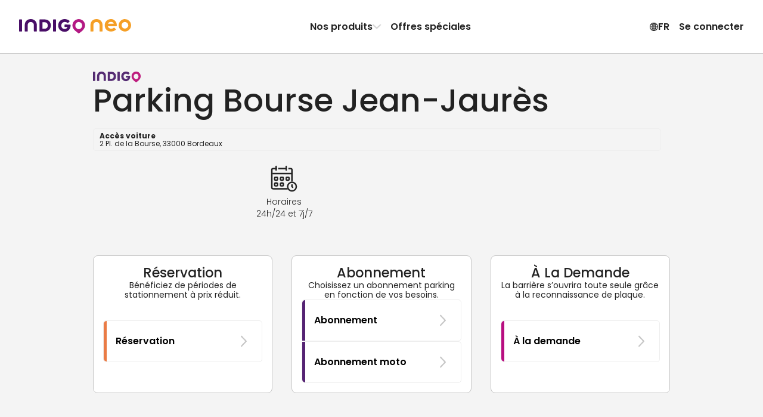

--- FILE ---
content_type: text/javascript
request_url: https://www.indigoneo.fr/_next/static/DnlK643-m9rVMgDzr12J1/_buildManifest.js
body_size: 7433
content:
self.__BUILD_MANIFEST=function(s,c,a,e,i,t,n,o,d,u,p,r,g,b,h,f,k,l,m,j,v,I,y,w,A,x,_,R,P,N,q,B,F,D,S,z,E,L,M,T,U,C,H,G,J,K,O,Q,V,W,X,Y,Z,$,ss,sc,sa,se,si,st,sn,so,sd,su,sp,sr,sg,sb,sh,sf,sk,sl,sm,sj,sv,sI,sy,sw,sA,sx,s_,sR,sP,sN,sq,sB,sF,sD,sS,sz,sE,sL,sM,sT,sU,sC,sH,sG,sJ,sK,sO){return{__rewrites:{afterFiles:[],beforeFiles:[],fallback:[]},__routerFilterStatic:{numItems:0,errorRate:1e-4,numBits:0,numHashes:sy,bitArray:[]},__routerFilterDynamic:{numItems:Z,errorRate:1e-4,numBits:Z,numHashes:sy,bitArray:[]},"/":[a,e,s,c,i,t,n,o,d,E,st,sw,"static/css/f5d03eb6c28120a4.css","static/chunks/pages/index-b71026739cabaacd.js"],"/404":[a,e,s,c,i,t,n,o,d,"static/css/db48ffa83cdaee0d.css","static/chunks/pages/404-3687bc2825ecd837.js"],"/_error":[a,e,i,"static/css/cd6f957dc71f4fd1.css","static/chunks/pages/_error-df77c29279d7b5e2.js"],"/accept-indigo-pro-invitation":[j,s,c,u,"static/css/1f3a9af6a86990a7.css","static/chunks/pages/accept-indigo-pro-invitation-591002a662c33ab4.js"],"/accepted-payment-methods":[a,e,s,c,i,t,n,o,d,R,"static/chunks/pages/accepted-payment-methods-55fc83844ee7eac0.js"],"/account/active-sessions":[a,e,s,c,i,t,n,o,d,A,x,P,O,$,"static/css/c9ef34b2bca17951.css","static/chunks/pages/account/active-sessions-9b147cfd5297124b.js"],"/account/active-sessions/ev-sessions/[sessionId]":[a,e,r,j,sn,s,c,i,t,n,o,d,A,x,P,O,$,so,sA,sx,"static/chunks/pages/account/active-sessions/ev-sessions/[sessionId]-a62d9ab3fba07b9f.js"],"/account/active-sessions/[sessionId]":[a,e,j,s,c,i,t,n,o,d,A,x,P,O,$,"static/css/9455f371cfebd76b.css","static/chunks/pages/account/active-sessions/[sessionId]-7c3750db07bc1173.js"],"/account/active-sessions/[sessionId]/problem":[a,e,s,c,i,t,n,o,d,A,x,sd,U,"static/chunks/pages/account/active-sessions/[sessionId]/problem-9669f16c92b53217.js"],"/account/addresses":[f,k,a,e,r,b,l,y,w,s,c,i,t,n,o,d,g,h,m,v,A,x,_,B,F,"static/chunks/pages/account/addresses-a57db9048325910c.js"],"/account/cards":[a,e,s,c,i,t,n,o,d,A,x,U,"static/chunks/pages/account/cards-99ab4746e8d58b32.js"],"/account/debt":[a,e,s,c,i,t,n,o,d,A,x,s_,U,"static/chunks/pages/account/debt-452580c5ea247d3e.js"],"/account/expense-report":[a,e,s,c,i,t,n,o,d,A,x,s_,U,"static/chunks/pages/account/expense-report-854d5299cf19701e.js"],"/account/indigo-pro":[a,e,s,c,i,t,n,o,d,A,x,su,"static/css/7c8ff0c230204ef9.css","static/chunks/pages/account/indigo-pro-173184e2706fa8d7.js"],"/account/indigo-pro/[configurationId]/collaborators":[f,k,a,e,r,b,l,j,y,w,s,c,i,t,n,o,d,p,g,h,m,v,A,x,_,q,"static/css/cd2a28a0024a28d7.css","static/chunks/pages/account/indigo-pro/[configurationId]/collaborators-c977cf352708fe60.js"],"/account/indigo-pro/[configurationId]/information":[a,e,s,c,i,t,n,o,d,h,v,A,x,"static/css/a2956989a01cb54a.css","static/chunks/pages/account/indigo-pro/[configurationId]/information-3e9a503dd6530b9f.js"],"/account/indigo-pro/[configurationId]/payment-method/completion":[s,c,u,p,I,"static/css/58c9260b10c31438.css","static/chunks/pages/account/indigo-pro/[configurationId]/payment-method/completion-f0288e4bec90806e.js"],"/account/indigo-pro/[configurationId]/payment-method/selection":[s,c,u,p,h,I,v,sR,sP,"static/css/7187cc58e3623a85.css","static/chunks/pages/account/indigo-pro/[configurationId]/payment-method/selection-46b37b15f11a2420.js"],"/account/informations":[a,e,y,w,s,c,i,t,n,o,d,A,x,"static/css/9ad835049baece9d.css","static/chunks/pages/account/informations-07ea5c75671d9945.js"],"/account/on-demand":[a,e,j,s,c,i,t,n,o,d,g,h,v,A,x,C,sN,sq,"static/css/e5ee56f6f01bc3ab.css","static/chunks/pages/account/on-demand-433c4d4e20dd3405.js"],"/account/on-demand/[configurationId]/edit":[f,k,a,e,r,b,l,y,w,s,c,i,t,n,o,d,g,h,m,v,A,x,_,B,F,"static/css/1375985ce5f23309.css","static/chunks/pages/account/on-demand/[configurationId]/edit-fa06aca0440445c8.js"],"/account/on-demand/[configurationId]/vehicles":[f,k,a,e,r,b,l,y,w,s,c,i,t,n,o,d,p,g,m,A,x,_,q,S,"static/css/b0bee3901bc384d0.css","static/chunks/pages/account/on-demand/[configurationId]/vehicles-f433cfa8dfee210f.js"],"/account/orders":[a,e,s,c,i,t,n,o,d,A,x,"static/css/cb4e2489906d73ba.css","static/chunks/pages/account/orders-a01ea82320dea0ad.js"],"/account/orders/[orderId]":[a,e,j,s,c,i,t,n,o,d,p,h,v,A,x,sB,sF,"static/chunks/pages/account/orders/[orderId]-fddcbba954cfa276.js"],"/account/orders/[orderId]/session/[sessionId]":[a,e,r,j,sn,s,c,i,t,n,o,d,A,x,P,O,$,so,sA,sx,"static/chunks/pages/account/orders/[orderId]/session/[sessionId]-7620c8503d1748ec.js"],"/account/preferences":[a,e,s,c,i,t,n,o,d,A,x,U,"static/chunks/pages/account/preferences-7a39c7d08186dfe5.js"],"/account/promocodes":[a,e,s,c,i,t,n,o,d,A,x,U,"static/chunks/pages/account/promocodes-05dc67540df4a56b.js"],"/account/rights":[a,e,s,c,i,t,n,o,d,A,x,"static/css/1669b86ba39167e8.css","static/chunks/pages/account/rights-4006e7d59e36efe3.js"],"/account/rights/[fileId]":[a,e,c,i,t,ss,sp,sr,"static/chunks/pages/account/rights/[fileId]-afa358c49254deeb.js"],"/account/subscriptions":[a,e,s,c,i,t,n,o,d,A,x,"static/css/fc36202093294235.css","static/chunks/pages/account/subscriptions-e86d2b740a82005d.js"],"/account/subscriptions/[subscriptionId]":[a,e,j,s,c,i,t,n,o,d,p,h,v,A,x,sB,sF,"static/css/cc7303bb2645962e.css","static/chunks/pages/account/subscriptions/[subscriptionId]-8e9b9a3c6debc3e4.js"],"/account/subscriptions/[subscriptionId]/completion":[s,I,"static/css/f91505367dcd928e.css","static/chunks/pages/account/subscriptions/[subscriptionId]/completion-6e5a25845a916f41.js"],"/account/subscriptions/[subscriptionId]/payment":[j,s,h,I,v,D,sD,sS,"static/css/971cbc267eeb195b.css","static/chunks/pages/account/subscriptions/[subscriptionId]/payment-1868a0d9b2a370b1.js"],"/account/subscriptions/[subscriptionId]/payment-method/completion":[s,c,u,p,I,"static/css/4a508687e6845fc2.css","static/chunks/pages/account/subscriptions/[subscriptionId]/payment-method/completion-c10aaff4c5a1e263.js"],"/account/subscriptions/[subscriptionId]/payment-method/selection":[s,c,u,p,h,I,v,sR,sP,"static/css/7951dd1bb3ab11a3.css","static/chunks/pages/account/subscriptions/[subscriptionId]/payment-method/selection-a320089fd33ecad5.js"],"/account/subscriptions/[subscriptionId]/physical-access-means/activate":[f,k,a,e,r,b,l,j,y,w,s,c,i,t,n,o,d,p,g,m,A,x,_,sz,"static/css/637fa789e8508fe4.css","static/chunks/pages/account/subscriptions/[subscriptionId]/physical-access-means/activate-767aae69d2cb8961.js"],"/account/subscriptions/[subscriptionId]/physical-access-means/success":[a,e,s,c,i,t,n,o,d,p,A,x,sz,"static/css/0317b1b4fa04ac73.css","static/chunks/pages/account/subscriptions/[subscriptionId]/physical-access-means/success-d5d7732d2eaa72f6.js"],"/account/subscriptions/[subscriptionId]/quantity":[f,k,r,b,l,y,w,s,g,m,I,_,sE,"static/css/82f97b612aa0bbd7.css","static/chunks/pages/account/subscriptions/[subscriptionId]/quantity-0aec52c27de8a4e3.js"],"/account/subscriptions/[subscriptionId]/success":[s,I,"static/css/9de72d5fc227f625.css","static/chunks/pages/account/subscriptions/[subscriptionId]/success-d2564a455c98f3cb.js"],"/account/subscriptions/[subscriptionId]/termination/welcome":[a,e,s,c,i,t,n,o,d,p,A,x,"static/css/3e7269ed2e2b27f3.css","static/chunks/pages/account/subscriptions/[subscriptionId]/termination/welcome-f9c2126d0f5eb25d.js"],"/account/subscriptions/[subscriptionId]/vehicles":[f,k,r,b,l,y,w,s,p,g,m,I,_,q,S,Q,"static/css/b84030b373cabd8d.css","static/chunks/pages/account/subscriptions/[subscriptionId]/vehicles-92fbba46458f0391.js"],"/account/subscriptions/[subscriptionId]/vehicles/update":[f,k,r,b,l,y,w,s,p,g,m,_,q,S,Q,"static/css/86e245b38c37e0e6.css","static/chunks/pages/account/subscriptions/[subscriptionId]/vehicles/update-675750bb95ad8089.js"],"/account/vehicles":[f,k,a,e,r,b,l,j,y,w,s,c,i,t,n,o,d,p,g,m,A,x,_,q,"static/css/868437db9c3e4ff0.css","static/chunks/pages/account/vehicles-fd27e0feb1bfbba7.js"],"/account-validation/configuration":[f,k,r,b,l,y,w,s,g,m,_,sc,"static/css/f46756ab7f06ddad.css","static/chunks/pages/account-validation/configuration-58668d1b41b67ad6.js"],"/account-validation/success":[s,sc,"static/css/72d34fc933742410.css","static/chunks/pages/account-validation/success-d5e2ed1d8d85a878.js"],"/account-validation/terms-and-conditions":[s,sc,"static/css/9497d9c7ac3806f5.css","static/chunks/pages/account-validation/terms-and-conditions-6cceb12a8c794381.js"],"/account-validation/welcome":[a,s,sc,"static/css/9d64f00a00b31d67.css","static/chunks/pages/account-validation/welcome-d273941bd256f7de.js"],"/adhoc-charging/[evsePhysicalReference]":[s,c,p,V,"static/css/a55863da83371f8e.css","static/chunks/pages/adhoc-charging/[evsePhysicalReference]-024057b52f55e473.js"],"/adhoc-charging/[evsePhysicalReference]/completion":[s,c,p,I,V,"static/css/aa57a364e4f74cec.css","static/chunks/pages/adhoc-charging/[evsePhysicalReference]/completion-4b866cfa7e9af546.js"],"/adhoc-charging/[evsePhysicalReference]/email":[f,k,r,b,l,y,w,s,c,p,g,h,m,v,_,V,O,"static/css/24192f741f258120.css","static/chunks/pages/adhoc-charging/[evsePhysicalReference]/email-d58c75802f2fe72d.js"],"/adhoc-charging/[evsePhysicalReference]/payment":[s,c,p,h,I,v,D,V,"static/css/09d12770c7842251.css","static/chunks/pages/adhoc-charging/[evsePhysicalReference]/payment-65429d97fc03eb44.js"],"/adhoc-charging/[evsePhysicalReference]/tariff":[s,c,p,V,"static/css/4f5c41da2b05d91c.css","static/chunks/pages/adhoc-charging/[evsePhysicalReference]/tariff-b940f2afec729002.js"],"/biarritz":[a,e,sa,s,c,i,n,H,se,"static/chunks/pages/biarritz-a6c1c6d27c1c9a06.js"],"/cgv-list":[a,e,s,c,i,t,n,o,d,R,"static/chunks/pages/cgv-list-b642ac42d21f549d.js"],"/cgv-partners":[a,e,s,c,i,t,n,o,d,R,"static/chunks/pages/cgv-partners-6e76e165cae66c59.js"],"/cookie-policy":[a,e,s,c,i,t,n,o,d,R,"static/chunks/pages/cookie-policy-534d137f9be29d92.js"],"/customer-service/new-request":[a,e,s,c,i,t,n,o,d,sd,sL,"static/css/ca7a7417f7e802c5.css","static/chunks/pages/customer-service/new-request-7bf3b3a6152658cd.js"],"/design-guidelines":[a,"static/chunks/pages/design-guidelines-d7d804a5b76b7fb1.js"],"/design-guidelines/apis/api-doc":["static/css/e4f9e2a31111134b.css","static/chunks/pages/design-guidelines/apis/api-doc-1c5edb4dd54dde89.js"],"/design-guidelines/components/inputs":["static/chunks/pages/design-guidelines/components/inputs-d3b8d002c1083df2.js"],"/design-guidelines/components/modals":["static/chunks/pages/design-guidelines/components/modals-23153a7a628b07d2.js"],"/design-guidelines/components/pickers":[t,sM,"static/chunks/pages/design-guidelines/components/pickers-4c3db8e92e0bfb45.js"],"/design-guidelines/components/promocodes":["static/chunks/pages/design-guidelines/components/promocodes-43d139b044ee1bc6.js"],"/design-guidelines/components/selects":["static/chunks/pages/design-guidelines/components/selects-02c053f18fcf5630.js"],"/design-guidelines/components/shared":[c,t,o,sd,sL,"static/css/a9ca2879836a221a.css","static/chunks/pages/design-guidelines/components/shared-02c96711f2ca52f4.js"],"/design-guidelines/components/tabs":["static/chunks/pages/design-guidelines/components/tabs-0b64d29f96b0bf13.js"],"/design-guidelines/components/tags":["static/chunks/pages/design-guidelines/components/tags-209f8ca7f27e23d4.js"],"/design-guidelines/components/widgets":["static/chunks/pages/design-guidelines/components/widgets-21c9e6376fd2a37d.js"],"/design-guidelines/foundations/colors":["static/chunks/pages/design-guidelines/foundations/colors-fb9708df47643c66.js"],"/design-guidelines/foundations/flags":["static/chunks/pages/design-guidelines/foundations/flags-cdd506695b5f7e71.js"],"/design-guidelines/foundations/icons":[a,j,sg,"static/css/43ccaeedcb5b4b47.css","static/chunks/pages/design-guidelines/foundations/icons-ce887dd8a6aaaa22.js"],"/design-guidelines/foundations/logos":[a,"static/chunks/pages/design-guidelines/foundations/logos-4d8727adb87d85c8.js"],"/design-guidelines/foundations/shadows":["static/chunks/pages/design-guidelines/foundations/shadows-c035c456ad02b313.js"],"/design-guidelines/foundations/typography":["static/chunks/pages/design-guidelines/foundations/typography-efb4631cb0ff128b.js"],"/download-app":["static/chunks/pages/download-app-5f477ab4585c85b6.js"],"/entreprises-indigo-pro":[a,e,j,s,c,i,n,H,sT,sU,"static/css/2ab2da41f693b399.css","static/chunks/pages/entreprises-indigo-pro-3fee9293d5d29031.js"],"/ev/purchase/address":[f,k,r,b,l,y,w,s,c,u,p,g,h,m,v,_,P,B,F,z,L,"static/css/1e9b0388e3ebd7d2.css","static/chunks/pages/ev/purchase/address-5f44e8880d2f8785.js"],"/ev/purchase/completion":[s,c,u,p,I,P,z,"static/css/9cff87b9eb31b5e2.css","static/chunks/pages/ev/purchase/completion-e9cefefd478da9f0.js"],"/ev/purchase/configuration":[s,c,u,p,P,z,"static/css/4bb6f62d4d532367.css","static/chunks/pages/ev/purchase/configuration-c686a9f5bea57801.js"],"/ev/purchase/country":[s,c,u,p,P,z,"static/css/ea9f7c292bee14c6.css","static/chunks/pages/ev/purchase/country-9e8851ca12b76bf3.js"],"/ev/purchase/payment":[s,c,u,p,h,I,v,P,D,z,si,"static/css/ae0accbc9de9138e.css","static/chunks/pages/ev/purchase/payment-28eee25b567eefd3.js"],"/ev/purchase/subscription":[s,c,u,p,P,z,"static/css/7b2f8ec613add08c.css","static/chunks/pages/ev/purchase/subscription-ec14b52b1ab336eb.js"],"/ev/purchase/success":[j,s,c,u,p,h,v,P,z,"static/css/ab90e507edf9638d.css","static/chunks/pages/ev/purchase/success-a990b81d39ed59f0.js"],"/ev/purchase/summary":[s,c,u,p,P,z,"static/css/5d3e9d85ce87cdd8.css","static/chunks/pages/ev/purchase/summary-976e43b4ee30bbaa.js"],"/ev-session/[sessionId]":[s,c,p,sb,"static/css/45a5072c94c4ac04.css","static/chunks/pages/ev-session/[sessionId]-3494dbe3f09ee0c0.js"],"/ev-session/[sessionId]/connecting":[s,c,p,sb,"static/css/caab5d0b5ca82578.css","static/chunks/pages/ev-session/[sessionId]/connecting-8b119598be8b14a3.js"],"/ev-session/[sessionId]/finished":[r,j,sn,s,c,p,sb,so,"static/css/170b8915efeb884b.css","static/chunks/pages/ev-session/[sessionId]/finished-3bff53be8165a42c.js"],"/events":[a,e,s,c,i,t,n,o,d,R,"static/chunks/pages/events-a809e2c1c43682fc.js"],"/events/[eventId]":[a,e,b,j,M,sa,s,c,i,t,n,o,d,T,E,G,sM,"static/chunks/pages/events/[eventId]-ef7c479a0bf0548a.js"],"/indigo-pro/contact-us":[f,k,r,b,l,y,w,s,c,p,g,m,_,"static/css/09ec72d339932706.css","static/chunks/pages/indigo-pro/contact-us-18717fcd54626f0d.js"],"/legal-notices":[a,e,s,c,i,t,n,o,d,R,"static/chunks/pages/legal-notices-f7d6f06baed3f81a.js"],"/page/about-us":[a,e,s,c,i,t,n,o,d,R,"static/chunks/pages/page/about-us-224643db5239158a.js"],"/page/contact":[a,e,s,c,i,t,n,o,d,R,"static/chunks/pages/page/contact-91ba2210517dc7cc.js"],"/page/our-products":[a,e,s,c,i,t,n,o,d,st,R,"static/chunks/pages/page/our-products-745707dc24f9d507.js"],"/page/our-services":[a,e,s,c,i,t,n,o,d,E,st,R,"static/chunks/pages/page/our-services-6930b1e9f06127ba.js"],"/parkindigo-privacy-policy":[a,e,s,c,i,t,n,o,d,R,"static/chunks/pages/parkindigo-privacy-policy-0d517b99764a5794.js"],"/parking-airports":[a,e,s,c,i,t,n,o,d,W,R,"static/chunks/pages/parking-airports-c287a4bacbf3f233.js"],"/parking-airports/[slugAndId]":[f,k,a,e,r,b,l,j,M,s,c,i,t,n,o,d,m,T,J,G,X,Y,"static/chunks/pages/parking-airports/[slugAndId]-dba30faa99e8982e.js"],"/parking-cities":[a,e,s,c,i,t,n,o,d,W,R,"static/chunks/pages/parking-cities-15dfd81564ee0694.js"],"/parking-cities/[slugAndId]":[f,k,a,e,r,b,l,j,M,s,c,i,t,n,o,d,m,T,J,G,X,Y,"static/chunks/pages/parking-cities/[slugAndId]-70a9318bc6142498.js"],"/parking-events":[a,e,s,c,i,t,n,o,d,W,R,"static/chunks/pages/parking-events-68f379242013b53b.js"],"/parking-events/[slugAndId]":[f,k,a,e,r,b,l,j,M,s,c,i,t,n,o,d,m,T,J,G,X,Y,"static/chunks/pages/parking-events/[slugAndId]-6211ee4ae43fe228.js"],"/parking-moto":[a,e,sa,s,c,i,n,E,H,sh,se,"static/chunks/pages/parking-moto-fc5941b1b6a2fb76.js"],"/parking-paris":[a,e,s,c,i,t,n,o,d,W,R,"static/chunks/pages/parking-paris-d9dc3f0e7474bde4.js"],"/parking-paris/[slugAndId]":[f,k,a,e,r,b,l,j,M,s,c,i,t,n,o,d,m,T,J,G,X,Y,"static/chunks/pages/parking-paris/[slugAndId]-fd53ce7bcb72a94b.js"],"/parking-stations":[a,e,s,c,i,t,n,o,d,W,R,"static/chunks/pages/parking-stations-04c8a9e026c9ab76.js"],"/parking-stations/[slugAndId]":[f,k,a,e,r,b,l,j,M,s,c,i,t,n,o,d,m,T,J,G,X,Y,"static/chunks/pages/parking-stations/[slugAndId]-f1de9812b8688460.js"],"/parking-subscription-car":[a,e,s,c,i,n,E,H,sh,sw,"static/css/9e492effdd9bceab.css","static/chunks/pages/parking-subscription-car-f2d08ad02e068dd3.js"],"/parking-velo":[a,e,sa,s,c,i,n,E,H,sh,se,"static/chunks/pages/parking-velo-67221b61508375fe.js"],"/parkings":[f,k,"static/chunks/655d6623-11b47e93edd4a22a.js",a,e,r,b,l,j,M,s,c,i,t,o,d,m,T,E,J,"static/chunks/7468-d63548e57ad74179.js","static/css/7e7ff92061a302fc.css","static/chunks/pages/parkings-1343dc5ad287a31a.js"],"/parkings/[assetId]/[assetName]":[a,e,s,c,i,t,n,o,d,"static/css/094b6fa7e04b16a7.css","static/chunks/pages/parkings/[assetId]/[assetName]-39d7d4aa7582f77e.js"],"/password":[a,e,s,c,i,t,n,o,d,R,"static/chunks/pages/password-c82e13132d16cb9c.js"],"/privacy-policy":[a,e,s,c,i,t,n,o,d,R,"static/chunks/pages/privacy-policy-2a496e81c6306f29.js"],"/purchase/booking/address":[f,k,r,b,l,y,w,s,c,u,g,h,m,I,v,_,B,F,L,K,"static/css/59dfab29ad41eee5.css","static/chunks/pages/purchase/booking/address-bb48423544c3da01.js"],"/purchase/booking/completion":[s,c,u,I,K,sf,"static/chunks/pages/purchase/booking/completion-d6be22a828dc9f07.js"],"/purchase/booking/payment":[j,s,c,u,h,I,v,D,K,si,"static/css/c4f77859230c5601.css","static/chunks/pages/purchase/booking/payment-6677aa0c8603e882.js"],"/purchase/booking/phone":[y,w,s,c,u,I,K,"static/css/297d57226e607e45.css","static/chunks/pages/purchase/booking/phone-0e61b479a404bc16.js"],"/purchase/booking/success":[j,s,c,u,I,K,sg,sC,"static/css/2ef4836c96c594aa.css","static/chunks/pages/purchase/booking/success-3e0b0af3de72aee8.js"],"/purchase/booking/vehicle":[f,k,r,b,l,y,w,s,c,u,p,g,m,I,_,q,S,K,sH,"static/css/8bbb1e87dd8df593.css","static/chunks/pages/purchase/booking/vehicle-df4d6317d4a5f534.js"],"/purchase/indigo-pro/address":[f,k,r,b,l,y,w,s,c,u,g,h,m,v,_,B,F,L,sk,"static/chunks/pages/purchase/indigo-pro/address-a375e32aa13be494.js"],"/purchase/indigo-pro/completion":[s,c,u,I,sf,"static/chunks/pages/purchase/indigo-pro/completion-2f97537961f321ed.js"],"/purchase/indigo-pro/country":[s,c,u,"static/css/f02ede754d2b0059.css","static/chunks/pages/purchase/indigo-pro/country-0c5a0b7775612ce8.js"],"/purchase/indigo-pro/payment":[s,c,u,g,h,I,v,D,sl,sm,"static/chunks/pages/purchase/indigo-pro/payment-c03b235e615b27d0.js"],"/purchase/indigo-pro/success":[j,s,c,u,g,h,"static/css/1aa120241f4b46e4.css","static/chunks/pages/purchase/indigo-pro/success-20b3f411c3e4ee4e.js"],"/purchase/indigo-pro/vehicles":[f,k,r,b,l,y,w,s,c,u,p,g,m,_,q,S,Q,"static/css/17c339f76931887c.css","static/chunks/pages/purchase/indigo-pro/vehicles-ca0286da1bd921d0.js"],"/purchase/on-demand/address":[f,k,r,b,l,y,w,s,c,u,g,h,m,v,_,B,F,L,C,su,sG,"static/css/c3f191409466d422.css","static/chunks/pages/purchase/on-demand/address-71610b62362309b3.js"],"/purchase/on-demand/completion":[s,c,u,I,sJ,sf,"static/chunks/pages/purchase/on-demand/completion-ed283f890e7b425a.js"],"/purchase/on-demand/country":[s,c,u,g,h,C,"static/css/32b9bfd80dc96f0c.css","static/chunks/pages/purchase/on-demand/country-3f60241a92eaad25.js"],"/purchase/on-demand/indigo-pro-address":[f,k,r,b,l,y,w,s,c,u,g,h,m,v,_,B,F,L,sk,"static/chunks/pages/purchase/on-demand/indigo-pro-address-0d5be75495e6d212.js"],"/purchase/on-demand/indigo-pro-completion":[s,c,u,I,"static/css/c3ebf991ca5d1ef6.css","static/chunks/pages/purchase/on-demand/indigo-pro-completion-39051cc5e7cf302c.js"],"/purchase/on-demand/indigo-pro-payment":[s,c,u,g,h,I,v,D,sl,sm,"static/chunks/pages/purchase/on-demand/indigo-pro-payment-9503c6320bbcffee.js"],"/purchase/on-demand/payment":[s,c,u,g,h,I,v,D,C,si,sJ,sK,"static/css/70374f9747020dfd.css","static/chunks/pages/purchase/on-demand/payment-b2a993d4ec62c2ce.js"],"/purchase/on-demand/success":[j,s,c,u,g,h,v,C,sN,sq,"static/css/ad7732da0c99677f.css","static/chunks/pages/purchase/on-demand/success-550121fb7713c1b9.js"],"/purchase/on-demand/vehicles":[f,k,r,b,l,y,w,s,c,u,p,g,h,m,_,q,S,C,Q,"static/css/9b509fde57fc894a.css","static/chunks/pages/purchase/on-demand/vehicles-3f83d473bbb0803d.js"],"/purchase/subscription/address":[f,k,r,b,l,y,w,s,c,u,p,g,h,m,v,_,N,B,F,L,"static/css/29ac5b795690b1ec.css","static/chunks/pages/purchase/subscription/address-3a7593090de574e9.js"],"/purchase/subscription/completion":[s,c,u,p,I,N,"static/css/20ca47ffd9847f74.css","static/chunks/pages/purchase/subscription/completion-f8305b363c04721e.js"],"/purchase/subscription/configuration":[f,k,r,b,l,j,y,w,s,c,u,p,g,m,_,N,sj,sE,"static/css/2758bae09165174d.css","static/chunks/pages/purchase/subscription/configuration-4dff8841789288f7.js"],"/purchase/subscription/indigo-pro":[s,c,u,p,h,v,N,su,sG,"static/css/5fa4c287cee50201.css","static/chunks/pages/purchase/subscription/indigo-pro-9b149c243ec19feb.js"],"/purchase/subscription/indigo-pro-address":[f,k,r,b,l,y,w,s,c,u,p,g,h,m,v,_,N,B,F,L,sk,"static/css/22e60b632072c708.css","static/chunks/pages/purchase/subscription/indigo-pro-address-2c450c8c34ac5283.js"],"/purchase/subscription/indigo-pro-completion":[s,c,u,p,I,N,"static/css/1b0785ad07b0b852.css","static/chunks/pages/purchase/subscription/indigo-pro-completion-f8ba2c3602ce2295.js"],"/purchase/subscription/indigo-pro-payment":[s,c,u,p,g,h,I,v,N,D,sl,sm,"static/css/393719e286aea8be.css","static/chunks/pages/purchase/subscription/indigo-pro-payment-fa86b11d8c701fa3.js"],"/purchase/subscription/payment":[j,s,c,u,p,h,I,v,N,D,si,sj,sD,sS,sK,"static/css/6afe770d291d844f.css","static/chunks/pages/purchase/subscription/payment-6c63766b8d625b88.js"],"/purchase/subscription/phone-number":[y,w,s,c,u,p,N,"static/css/ec57a3b275cf565f.css","static/chunks/pages/purchase/subscription/phone-number-218436490d129b37.js"],"/purchase/subscription/success":[j,s,c,u,p,N,sg,sj,sC,"static/css/1e8a20f418c34273.css","static/chunks/pages/purchase/subscription/success-fa855f0d9553522e.js"],"/purchase/subscription/vehicles":[f,k,r,b,l,y,w,s,c,u,p,g,m,_,N,q,S,Q,"static/css/f23f59a9f7224df7.css","static/chunks/pages/purchase/subscription/vehicles-2e62154a8f4d7698.js"],"/recharge-electrique":[a,e,j,s,c,i,n,H,sT,sU,"static/css/fc0e628a3e91676e.css","static/chunks/pages/recharge-electrique-3901b1092aff10ac.js"],"/resiliation-reasons":[a,e,s,c,i,t,n,o,d,R,"static/chunks/pages/resiliation-reasons-3af679861c961e2c.js"],"/right-file":[a,e,c,i,t,ss,sp,sr,"static/chunks/pages/right-file-b2300ab7caefa29c.js"],"/right-request":[a,e,c,i,t,ss,sp,sr,"static/chunks/pages/right-request-a1cb17c2643a682c.js"],"/sign-redirect":[a,e,c,i,ss,se,"static/chunks/pages/sign-redirect-dbcea16e8e262cef.js"],"/sitemap-links-be.xml":["static/chunks/pages/sitemap-links-be.xml-42125ae2231a9c49.js"],"/sitemap-links-ch.xml":["static/chunks/pages/sitemap-links-ch.xml-1b808c56f1c2c702.js"],"/sitemap-links-es.xml":["static/chunks/pages/sitemap-links-es.xml-6ea26d1e12fdb56c.js"],"/sitemap-links-fr.xml":["static/chunks/pages/sitemap-links-fr.xml-120b15f5df258638.js"],"/sitemap-links-lu.xml":["static/chunks/pages/sitemap-links-lu.xml-9508b6f79735917f.js"],"/sitemap-main-links.xml":["static/chunks/pages/sitemap-main-links.xml-b6f1652219b25306.js"],"/terms-and-conditions":[a,e,s,c,i,t,n,o,d,R,"static/chunks/pages/terms-and-conditions-ed65359c1d751896.js"],"/tignes/cluster":[s,c,u,p,sv,"static/css/332acd2aa394fe04.css","static/chunks/pages/tignes/cluster-7c2c4b02957e8d68.js"],"/tignes/right":[s,c,u,sv,"static/css/9d1f70834eac3ca9.css","static/chunks/pages/tignes/right-df5d10e7f5ebd42e.js"],"/tignes/vehicle":[f,k,r,b,l,y,w,s,c,u,p,g,m,_,q,S,sv,sH,"static/css/1bdeb0b83ef4020e.css","static/chunks/pages/tignes/vehicle-74b9c67c0ccd6c6f.js"],"/widget/configure/parkings/[assetId]/[assetName]":[t,"static/chunks/pages/widget/configure/parkings/[assetId]/[assetName]-335ea0b7c36a2927.js"],"/widget/parkings/[assetId]/[assetName]":[sO,"static/chunks/pages/widget/parkings/[assetId]/[assetName]-23c58c873f33756e.js"],"/widget/[type]/[slugAndId]":[sO,"static/chunks/pages/widget/[type]/[slugAndId]-e8da304d8bf6509f.js"],sortedPages:["/","/404","/_app","/_error","/accept-indigo-pro-invitation","/accepted-payment-methods","/account/active-sessions","/account/active-sessions/ev-sessions/[sessionId]","/account/active-sessions/[sessionId]","/account/active-sessions/[sessionId]/problem","/account/addresses","/account/cards","/account/debt","/account/expense-report","/account/indigo-pro","/account/indigo-pro/[configurationId]/collaborators","/account/indigo-pro/[configurationId]/information","/account/indigo-pro/[configurationId]/payment-method/completion","/account/indigo-pro/[configurationId]/payment-method/selection","/account/informations","/account/on-demand","/account/on-demand/[configurationId]/edit","/account/on-demand/[configurationId]/vehicles","/account/orders","/account/orders/[orderId]","/account/orders/[orderId]/session/[sessionId]","/account/preferences","/account/promocodes","/account/rights","/account/rights/[fileId]","/account/subscriptions","/account/subscriptions/[subscriptionId]","/account/subscriptions/[subscriptionId]/completion","/account/subscriptions/[subscriptionId]/payment","/account/subscriptions/[subscriptionId]/payment-method/completion","/account/subscriptions/[subscriptionId]/payment-method/selection","/account/subscriptions/[subscriptionId]/physical-access-means/activate","/account/subscriptions/[subscriptionId]/physical-access-means/success","/account/subscriptions/[subscriptionId]/quantity","/account/subscriptions/[subscriptionId]/success","/account/subscriptions/[subscriptionId]/termination/welcome","/account/subscriptions/[subscriptionId]/vehicles","/account/subscriptions/[subscriptionId]/vehicles/update","/account/vehicles","/account-validation/configuration","/account-validation/success","/account-validation/terms-and-conditions","/account-validation/welcome","/adhoc-charging/[evsePhysicalReference]","/adhoc-charging/[evsePhysicalReference]/completion","/adhoc-charging/[evsePhysicalReference]/email","/adhoc-charging/[evsePhysicalReference]/payment","/adhoc-charging/[evsePhysicalReference]/tariff","/biarritz","/cgv-list","/cgv-partners","/cookie-policy","/customer-service/new-request","/design-guidelines","/design-guidelines/apis/api-doc","/design-guidelines/components/inputs","/design-guidelines/components/modals","/design-guidelines/components/pickers","/design-guidelines/components/promocodes","/design-guidelines/components/selects","/design-guidelines/components/shared","/design-guidelines/components/tabs","/design-guidelines/components/tags","/design-guidelines/components/widgets","/design-guidelines/foundations/colors","/design-guidelines/foundations/flags","/design-guidelines/foundations/icons","/design-guidelines/foundations/logos","/design-guidelines/foundations/shadows","/design-guidelines/foundations/typography","/download-app","/entreprises-indigo-pro","/ev/purchase/address","/ev/purchase/completion","/ev/purchase/configuration","/ev/purchase/country","/ev/purchase/payment","/ev/purchase/subscription","/ev/purchase/success","/ev/purchase/summary","/ev-session/[sessionId]","/ev-session/[sessionId]/connecting","/ev-session/[sessionId]/finished","/events","/events/[eventId]","/indigo-pro/contact-us","/legal-notices","/page/about-us","/page/contact","/page/our-products","/page/our-services","/parkindigo-privacy-policy","/parking-airports","/parking-airports/[slugAndId]","/parking-cities","/parking-cities/[slugAndId]","/parking-events","/parking-events/[slugAndId]","/parking-moto","/parking-paris","/parking-paris/[slugAndId]","/parking-stations","/parking-stations/[slugAndId]","/parking-subscription-car","/parking-velo","/parkings","/parkings/[assetId]/[assetName]","/password","/privacy-policy","/purchase/booking/address","/purchase/booking/completion","/purchase/booking/payment","/purchase/booking/phone","/purchase/booking/success","/purchase/booking/vehicle","/purchase/indigo-pro/address","/purchase/indigo-pro/completion","/purchase/indigo-pro/country","/purchase/indigo-pro/payment","/purchase/indigo-pro/success","/purchase/indigo-pro/vehicles","/purchase/on-demand/address","/purchase/on-demand/completion","/purchase/on-demand/country","/purchase/on-demand/indigo-pro-address","/purchase/on-demand/indigo-pro-completion","/purchase/on-demand/indigo-pro-payment","/purchase/on-demand/payment","/purchase/on-demand/success","/purchase/on-demand/vehicles","/purchase/subscription/address","/purchase/subscription/completion","/purchase/subscription/configuration","/purchase/subscription/indigo-pro","/purchase/subscription/indigo-pro-address","/purchase/subscription/indigo-pro-completion","/purchase/subscription/indigo-pro-payment","/purchase/subscription/payment","/purchase/subscription/phone-number","/purchase/subscription/success","/purchase/subscription/vehicles","/recharge-electrique","/resiliation-reasons","/right-file","/right-request","/sign-redirect","/sitemap-links-be.xml","/sitemap-links-ch.xml","/sitemap-links-es.xml","/sitemap-links-fr.xml","/sitemap-links-lu.xml","/sitemap-main-links.xml","/terms-and-conditions","/tignes/cluster","/tignes/right","/tignes/vehicle","/widget/configure/parkings/[assetId]/[assetName]","/widget/parkings/[assetId]/[assetName]","/widget/[type]/[slugAndId]"]}}("static/chunks/5956-dbb66214151e3bfa.js","static/css/ef46db3751d8e999.css","static/chunks/8356-cad4f95949229c3e.js","static/chunks/8035-cd6cbe5fbbe23c51.js","static/chunks/9674-2738fcd597c7431c.js","static/chunks/9869-e7e022f5d200531b.js","static/chunks/5733-fd5dfe695a7df34c.js","static/chunks/5258-844b5f3660898434.js","static/chunks/9967-f2833143d224409a.js","static/chunks/552-50dc5e6569289bdc.js","static/chunks/7293-67458078643dafc3.js","static/chunks/4623-f31095a5a78ab098.js","static/css/02aaca8275d9b539.css","static/chunks/3337-4664cbb63257c684.js","static/chunks/14-bb1d09508949786c.js","static/chunks/8915715c-db241685c78bfd4b.js","static/chunks/1e70892d-d48dd7d4afc567aa.js","static/chunks/8939-77a55c9d26b022eb.js","static/css/edd81c104f8782b5.css","static/chunks/2110-23e327e644048220.js","static/chunks/3666-36618d7ce6a88271.js","static/chunks/9275-a4c2eebe483196cc.js","static/css/2705e127e03d2353.css","static/chunks/3875-86b1fb05e86c314a.js","static/css/1bd3dde5bfa76516.css","static/chunks/709-a3cc1d7e430424e3.js","static/chunks/4254-eba6b17aad59c1c8.js","static/css/257cbc3bb0e447db.css","static/chunks/8969-3f74422964527ba3.js","static/chunks/516-0181f8638ebd9598.js","static/css/6325624125d4f2a9.css","static/css/e7778bdebd6fd4ef.css","static/chunks/9521-ccaec72474d5e54e.js","static/chunks/4331-0d10c419a0f1cbce.js","static/chunks/6027-0dff6bdbb1968a2d.js","static/chunks/22-e4817cca5d5e5bfa.js","static/chunks/9716-70118c007f6deffd.js","static/chunks/3756-875d36e8447464f1.js","static/chunks/3487-e1b30608be0c9c67.js","static/chunks/5299-98f88886c5b5da8a.js","static/css/d6f15132b9cd3009.css","static/chunks/290-83d6359212b97b6e.js","static/chunks/8901-74cc9c479ed83674.js","static/css/336928cd2910d34e.css","static/chunks/7323-300057dac1cf9dec.js","static/chunks/2250-7ea1552644d63692.js","static/chunks/2531-defef4ac797ed1f1.js","static/chunks/3237-198da3f78fd53799.js","static/chunks/11-aad8ce2c14561a0e.js","static/chunks/3262-beda866bddcd85ae.js","static/chunks/622-4c923f7fa2577563.js","static/css/89e682a3b31dca35.css",0,"static/chunks/4897-dc7b73108f785c29.js","static/chunks/3454-5a3d5d176c3bf792.js","static/chunks/6380-267d3d6672024254.js","static/chunks/946-8b1305dea4fcb5e0.js","static/css/4687901b18e74a37.css","static/css/80cc2e8f01e24e3c.css","static/chunks/3708-c25164dfb6f2fe07.js","static/chunks/6518-249899b840b618c8.js","static/chunks/8044-a4e7a28494375c41.js","static/chunks/4186-38f578c62b982061.js","static/chunks/5253-478643464a8ec288.js","static/chunks/5075-ae1cdec8ebbccf3d.js","static/css/d8559666796cf020.css","static/chunks/146-b965aefc5e9a9fe7.js","static/chunks/5149-830db4c75c67ef5c.js","static/chunks/4109-ca030fbfab43b01b.js","static/css/f9ec4d1de24764f4.css","static/css/9bb10745f643eeb3.css","static/css/9978ea4524f6b31d.css","static/chunks/593-4e79abcb9ca294fb.js","static/chunks/8376-5eb65fb86758108e.js","static/chunks/1794-ed9a629154ad5300.js",1e-4,NaN,"static/css/0b63b9ae296dc627.css","static/css/b0782acf4a1825e2.css","static/chunks/6078-bf8d3c7e167b83fc.js","static/chunks/632-a8cecf9f30506697.js","static/css/451308f2385bf7af.css","static/chunks/9213-3ff23d3cb14ff286.js","static/css/2f841a4471d16a5c.css","static/chunks/9184-f105acca3b38eb6e.js","static/css/e584951def1224a5.css","static/chunks/7804-7e76106f323bf285.js","static/css/b5b0d12f310f71cf.css","static/chunks/6562-8dacc944e5b01fde.js","static/chunks/5203-537c9dfedf376e7b.js","static/css/3c642501e1c5a36c.css","static/chunks/8425-cc204f94d3d3857b.js","static/chunks/5416-ccb34e84e48d7929.js","static/css/bf00b258636d9e06.css","static/chunks/4855-407554aafa745a80.js","static/css/625617ede947235f.css","static/chunks/2209-74ec813635f7447b.js","static/css/cbf233afcf562b14.css","static/chunks/4768-a8c26e237b3fa7d0.js","static/css/1686d09ce71b69dd.css","static/chunks/1799-0669603252fc337f.js"),self.__BUILD_MANIFEST_CB&&self.__BUILD_MANIFEST_CB();